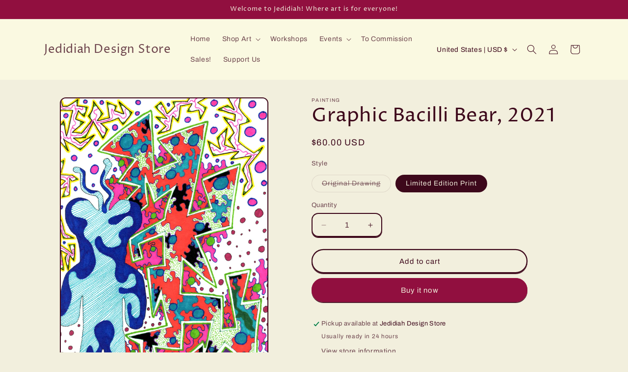

--- FILE ---
content_type: text/javascript; charset=utf-8
request_url: https://jedidiah.store/products/graphic-bacilli-bear-2021.js?currency=USD&country=US
body_size: 730
content:
{"id":6655950782547,"title":"Graphic Bacilli Bear, 2021","handle":"graphic-bacilli-bear-2021","description":"\u003cdiv font-family=\"sans\" class=\"Box-sc-15se88d-0 Text-sc-18gcpao-0  eNzxQP\" data-mce-fragment=\"1\"\u003eMarker on paper\u003c\/div\u003e\n\u003cdiv color=\"black60\" class=\"Box-sc-15se88d-0 caIGcn\" data-mce-fragment=\"1\"\u003e\n\u003cdiv font-family=\"sans\" class=\"Box-sc-15se88d-0 Text-sc-18gcpao-0  eNzxQP\" data-mce-fragment=\"1\"\u003e11 × 8 1\/2 in\u003c\/div\u003e\n\u003cdiv font-family=\"sans\" class=\"Box-sc-15se88d-0 Text-sc-18gcpao-0  eNzxQP\" data-mce-fragment=\"1\"\u003e27.9 × 21.6 cm\u003c\/div\u003e\n\u003c\/div\u003e\n\u003cdiv font-family=\"sans\" class=\"Box-sc-15se88d-0 Text-sc-18gcpao-0 gOwoNs dWIigx\" data-mce-fragment=\"1\"\u003e\u003c\/div\u003e\n\u003cdiv font-family=\"sans\" class=\"Box-sc-15se88d-0 Text-sc-18gcpao-0 gOwoNs dWIigx\" data-mce-fragment=\"1\"\u003e\n\u003cdl class=\"Box-sc-15se88d-0 Flex-cw39ct-0 bKPevV\" display=\"flex\"\u003e\n\u003cdt class=\"Box-sc-15se88d-0 Text-sc-18gcpao-0 hIpJGq dWIigx\" font-family=\"sans\" width=\"150\"\u003eMedium: Drawing, Collage or other Work on Paper\u003c\/dt\u003e\n\u003c\/dl\u003e\n\u003cdiv class=\"Box-sc-15se88d-0 cvHNin\"\u003e\u003cbr\u003e\u003c\/div\u003e\n\u003cdl class=\"Box-sc-15se88d-0 Flex-cw39ct-0 bKPevV\" display=\"flex\"\u003e\n\u003cdt class=\"Box-sc-15se88d-0 Text-sc-18gcpao-0 hIpJGq dWIigx\" font-family=\"sans\" width=\"150\"\u003eCondition: Perfect new condition\u003c\/dt\u003e\n\u003c\/dl\u003e\n\u003cdiv class=\"Box-sc-15se88d-0 cvHNin\"\u003e\u003cbr\u003e\u003c\/div\u003e\n\u003cdl class=\"Box-sc-15se88d-0 Flex-cw39ct-0 bKPevV\" display=\"flex\"\u003e\n\u003cdt class=\"Box-sc-15se88d-0 Text-sc-18gcpao-0 hIpJGq dWIigx\" font-family=\"sans\" width=\"150\"\u003eSignature: Hand-signed by artist, Front\u003c\/dt\u003e\n\u003c\/dl\u003e\n\u003cdiv class=\"Box-sc-15se88d-0 cvHNin\"\u003e\u003cbr\u003e\u003c\/div\u003e\n\u003cdl class=\"Box-sc-15se88d-0 Flex-cw39ct-0 bKPevV\" display=\"flex\"\u003e\n\u003cdt class=\"Box-sc-15se88d-0 Text-sc-18gcpao-0 hIpJGq dWIigx\" font-family=\"sans\" width=\"150\"\u003eCertificate of authenticity: Included (issued by gallery)\u003c\/dt\u003e\n\u003c\/dl\u003e\n\u003cdiv class=\"Box-sc-15se88d-0 cvHNin\"\u003e\u003cbr\u003e\u003c\/div\u003e\n\u003cdl class=\"Box-sc-15se88d-0 Flex-cw39ct-0 bKPevV\" display=\"flex\"\u003e\n\u003cdt class=\"Box-sc-15se88d-0 Text-sc-18gcpao-0 hIpJGq dWIigx\" font-family=\"sans\" width=\"150\"\u003eFrame: Not included\u003c\/dt\u003e\n\u003c\/dl\u003e\n\u003cdiv class=\"Box-sc-15se88d-0 cvHNin\"\u003e\u003cbr\u003e\u003c\/div\u003e\n\u003cdl class=\"Box-sc-15se88d-0 Flex-cw39ct-0 bKPevV\" display=\"flex\"\u003e\n\u003cdt class=\"Box-sc-15se88d-0 Text-sc-18gcpao-0 hIpJGq dWIigx\" font-family=\"sans\" width=\"150\"\u003eSeries: Intergalactic Space Bear Portraits\u003c\/dt\u003e\n\u003c\/dl\u003e\n\u003cp\u003e \u003c\/p\u003e\n\u003cp\u003eLimited Edition Print: 10 edition + 2 AP, signed by artist, framed.\u003c\/p\u003e\n\u003c\/div\u003e","published_at":"2025-10-26T11:57:36-04:00","created_at":"2021-11-25T01:54:27-05:00","vendor":"Painting","type":"Original","tags":["Michon Proctor"],"price":6000,"price_min":6000,"price_max":7000,"available":true,"price_varies":true,"compare_at_price":null,"compare_at_price_min":0,"compare_at_price_max":0,"compare_at_price_varies":false,"variants":[{"id":39552980975699,"title":"Original Drawing","option1":"Original Drawing","option2":null,"option3":null,"sku":null,"requires_shipping":true,"taxable":true,"featured_image":null,"available":false,"name":"Graphic Bacilli Bear, 2021 - Original Drawing","public_title":"Original Drawing","options":["Original Drawing"],"price":7000,"weight":454,"compare_at_price":null,"inventory_management":"shopify","barcode":"N\/A","requires_selling_plan":false,"selling_plan_allocations":[]},{"id":39552981008467,"title":"Limited Edition Print","option1":"Limited Edition Print","option2":null,"option3":null,"sku":null,"requires_shipping":true,"taxable":true,"featured_image":null,"available":true,"name":"Graphic Bacilli Bear, 2021 - Limited Edition Print","public_title":"Limited Edition Print","options":["Limited Edition Print"],"price":6000,"weight":454,"compare_at_price":null,"inventory_management":"shopify","barcode":"N\/A","requires_selling_plan":false,"selling_plan_allocations":[]}],"images":["\/\/cdn.shopify.com\/s\/files\/1\/2652\/0134\/products\/MichonProctorbear7.jpg?v=1757027088"],"featured_image":"\/\/cdn.shopify.com\/s\/files\/1\/2652\/0134\/products\/MichonProctorbear7.jpg?v=1757027088","options":[{"name":"Style","position":1,"values":["Original Drawing","Limited Edition Print"]}],"url":"\/products\/graphic-bacilli-bear-2021","media":[{"alt":null,"id":21694498799699,"position":1,"preview_image":{"aspect_ratio":0.773,"height":3300,"width":2550,"src":"https:\/\/cdn.shopify.com\/s\/files\/1\/2652\/0134\/products\/MichonProctorbear7.jpg?v=1757027088"},"aspect_ratio":0.773,"height":3300,"media_type":"image","src":"https:\/\/cdn.shopify.com\/s\/files\/1\/2652\/0134\/products\/MichonProctorbear7.jpg?v=1757027088","width":2550}],"requires_selling_plan":false,"selling_plan_groups":[]}

--- FILE ---
content_type: application/x-javascript; charset=utf-8
request_url: https://bundler.nice-team.net/app/shop/status/enzhao-art-gallery-llc.myshopify.com.js?1769151884
body_size: -384
content:
var bundler_settings_updated='1618366019';

--- FILE ---
content_type: text/javascript
request_url: https://jedidiah.store/cdn/shop/t/22/assets/product-info.js?v=16203316012296685121768248486
body_size: 2351
content:
customElements.get("product-info")||customElements.define("product-info",class extends HTMLElement{quantityInput=void 0;quantityForm=void 0;onVariantChangeUnsubscriber=void 0;cartUpdateUnsubscriber=void 0;abortController=void 0;pendingRequestUrl=null;preProcessHtmlCallbacks=[];postProcessHtmlCallbacks=[];constructor(){super(),this.quantityInput=this.querySelector(".quantity__input")}connectedCallback(){this.initializeProductSwapUtility(),this.onVariantChangeUnsubscriber=subscribe(PUB_SUB_EVENTS.optionValueSelectionChange,this.handleOptionValueChange.bind(this)),this.initQuantityHandlers(),this.dispatchEvent(new CustomEvent("product-info:loaded",{bubbles:!0}))}addPreProcessCallback(callback){this.preProcessHtmlCallbacks.push(callback)}initQuantityHandlers(){this.quantityInput&&(this.quantityForm=this.querySelector(".product-form__quantity"),this.quantityForm&&(this.setQuantityBoundries(),this.dataset.originalSection||(this.cartUpdateUnsubscriber=subscribe(PUB_SUB_EVENTS.cartUpdate,this.fetchQuantityRules.bind(this)))))}disconnectedCallback(){this.onVariantChangeUnsubscriber(),this.cartUpdateUnsubscriber?.()}initializeProductSwapUtility(){this.preProcessHtmlCallbacks.push(html=>html.querySelectorAll(".scroll-trigger").forEach(element=>element.classList.add("scroll-trigger--cancel"))),this.postProcessHtmlCallbacks.push(newNode=>{window?.Shopify?.PaymentButton?.init(),window?.ProductModel?.loadShopifyXR()})}handleOptionValueChange({data:{event,target,selectedOptionValues}}){if(!this.contains(event.target))return;this.resetProductFormState();const productUrl=target.dataset.productUrl||this.pendingRequestUrl||this.dataset.url;this.pendingRequestUrl=productUrl;const shouldSwapProduct=this.dataset.url!==productUrl,shouldFetchFullPage=this.dataset.updateUrl==="true"&&shouldSwapProduct;this.renderProductInfo({requestUrl:this.buildRequestUrlWithParams(productUrl,selectedOptionValues,shouldFetchFullPage),targetId:target.id,callback:shouldSwapProduct?this.handleSwapProduct(productUrl,shouldFetchFullPage):this.handleUpdateProductInfo(productUrl)})}resetProductFormState(){const productForm=this.productForm;productForm?.toggleSubmitButton(!0),productForm?.handleErrorMessage()}handleSwapProduct(productUrl,updateFullPage){return html=>{this.productModal?.remove();const selector=updateFullPage?"product-info[id^='MainProduct']":"product-info",variant=this.getSelectedVariant(html.querySelector(selector));this.updateURL(productUrl,variant?.id),updateFullPage?(document.querySelector("head title").innerHTML=html.querySelector("head title").innerHTML,HTMLUpdateUtility.viewTransition(document.querySelector("main"),html.querySelector("main"),this.preProcessHtmlCallbacks,this.postProcessHtmlCallbacks)):HTMLUpdateUtility.viewTransition(this,html.querySelector("product-info"),this.preProcessHtmlCallbacks,this.postProcessHtmlCallbacks)}}renderProductInfo({requestUrl,targetId,callback}){this.abortController?.abort(),this.abortController=new AbortController,fetch(requestUrl,{signal:this.abortController.signal}).then(response=>response.text()).then(responseText=>{this.pendingRequestUrl=null;const html=new DOMParser().parseFromString(responseText,"text/html");callback(html)}).then(()=>{document.querySelector(`#${targetId}`)?.focus()}).catch(error=>{error.name==="AbortError"?console.log("Fetch aborted by user"):console.error(error)})}getSelectedVariant(productInfoNode){const selectedVariant=productInfoNode.querySelector("variant-selects [data-selected-variant]")?.innerHTML;return selectedVariant?JSON.parse(selectedVariant):null}buildRequestUrlWithParams(url,optionValues,shouldFetchFullPage=!1){const params=[];return!shouldFetchFullPage&&params.push(`section_id=${this.sectionId}`),optionValues.length&&params.push(`option_values=${optionValues.join(",")}`),`${url}?${params.join("&")}`}updateOptionValues(html){const variantSelects=html.querySelector("variant-selects");variantSelects&&HTMLUpdateUtility.viewTransition(this.variantSelectors,variantSelects,this.preProcessHtmlCallbacks)}handleUpdateProductInfo(productUrl){return html=>{const variant=this.getSelectedVariant(html);if(this.pickupAvailability?.update(variant),this.updateOptionValues(html),this.updateURL(productUrl,variant?.id),this.updateVariantInputs(variant?.id),!variant){this.setUnavailable();return}this.updateMedia(html,variant?.featured_media?.id);const updateSourceFromDestination=(id,shouldHide=source=>!1)=>{const source=html.getElementById(`${id}-${this.sectionId}`),destination=this.querySelector(`#${id}-${this.dataset.section}`);source&&destination&&(destination.innerHTML=source.innerHTML,destination.classList.toggle("hidden",shouldHide(source)))};updateSourceFromDestination("price"),updateSourceFromDestination("Sku",({classList})=>classList.contains("hidden")),updateSourceFromDestination("Inventory",({innerText})=>innerText===""),updateSourceFromDestination("Volume"),updateSourceFromDestination("Price-Per-Item",({classList})=>classList.contains("hidden")),this.updateQuantityRules(this.sectionId,html),this.querySelector(`#Quantity-Rules-${this.dataset.section}`)?.classList.remove("hidden"),this.querySelector(`#Volume-Note-${this.dataset.section}`)?.classList.remove("hidden"),this.productForm?.toggleSubmitButton(html.getElementById(`ProductSubmitButton-${this.sectionId}`)?.hasAttribute("disabled")??!0,window.variantStrings.soldOut),publish(PUB_SUB_EVENTS.variantChange,{data:{sectionId:this.sectionId,html,variant}})}}updateVariantInputs(variantId){this.querySelectorAll(`#product-form-${this.dataset.section}, #product-form-installment-${this.dataset.section}`).forEach(productForm=>{const input=productForm.querySelector('input[name="id"]');input.value=variantId??"",input.dispatchEvent(new Event("change",{bubbles:!0}))})}updateURL(url,variantId){this.querySelector("share-button")?.updateUrl(`${window.shopUrl}${url}${variantId?`?variant=${variantId}`:""}`),this.dataset.updateUrl!=="false"&&window.history.replaceState({},"",`${url}${variantId?`?variant=${variantId}`:""}`)}setUnavailable(){this.productForm?.toggleSubmitButton(!0,window.variantStrings.unavailable);const selectors=["price","Inventory","Sku","Price-Per-Item","Volume-Note","Volume","Quantity-Rules"].map(id=>`#${id}-${this.dataset.section}`).join(", ");document.querySelectorAll(selectors).forEach(({classList})=>classList.add("hidden"))}updateMedia(html,variantFeaturedMediaId){if(!variantFeaturedMediaId)return;const mediaGallerySource=this.querySelector("media-gallery ul"),mediaGalleryDestination=html.querySelector("media-gallery ul"),refreshSourceData=()=>{this.hasAttribute("data-zoom-on-hover")&&enableZoomOnHover(2);const mediaGallerySourceItems=Array.from(mediaGallerySource.querySelectorAll("li[data-media-id]")),sourceSet=new Set(mediaGallerySourceItems.map(item=>item.dataset.mediaId)),sourceMap=new Map(mediaGallerySourceItems.map((item,index)=>[item.dataset.mediaId,{item,index}]));return[mediaGallerySourceItems,sourceSet,sourceMap]};if(mediaGallerySource&&mediaGalleryDestination){let[mediaGallerySourceItems,sourceSet,sourceMap]=refreshSourceData();const mediaGalleryDestinationItems=Array.from(mediaGalleryDestination.querySelectorAll("li[data-media-id]")),destinationSet=new Set(mediaGalleryDestinationItems.map(({dataset})=>dataset.mediaId));let shouldRefresh=!1;for(let i=mediaGalleryDestinationItems.length-1;i>=0;i--)sourceSet.has(mediaGalleryDestinationItems[i].dataset.mediaId)||(mediaGallerySource.prepend(mediaGalleryDestinationItems[i]),shouldRefresh=!0);for(let i=0;i<mediaGallerySourceItems.length;i++)destinationSet.has(mediaGallerySourceItems[i].dataset.mediaId)||(mediaGallerySourceItems[i].remove(),shouldRefresh=!0);shouldRefresh&&([mediaGallerySourceItems,sourceSet,sourceMap]=refreshSourceData()),mediaGalleryDestinationItems.forEach((destinationItem,destinationIndex)=>{const sourceData=sourceMap.get(destinationItem.dataset.mediaId);sourceData&&sourceData.index!==destinationIndex&&(mediaGallerySource.insertBefore(sourceData.item,mediaGallerySource.querySelector(`li:nth-of-type(${destinationIndex+1})`)),[mediaGallerySourceItems,sourceSet,sourceMap]=refreshSourceData())})}this.querySelector("media-gallery")?.setActiveMedia?.(`${this.dataset.section}-${variantFeaturedMediaId}`,!0);const modalContent=this.productModal?.querySelector(".product-media-modal__content"),newModalContent=html.querySelector("product-modal .product-media-modal__content");modalContent&&newModalContent&&(modalContent.innerHTML=newModalContent.innerHTML)}setQuantityBoundries(){const data={cartQuantity:this.quantityInput.dataset.cartQuantity?parseInt(this.quantityInput.dataset.cartQuantity):0,min:this.quantityInput.dataset.min?parseInt(this.quantityInput.dataset.min):1,max:this.quantityInput.dataset.max?parseInt(this.quantityInput.dataset.max):null,step:this.quantityInput.step?parseInt(this.quantityInput.step):1};let min=data.min;const max=data.max===null?data.max:data.max-data.cartQuantity;max!==null&&(min=Math.min(min,max)),data.cartQuantity>=data.min&&(min=Math.min(min,data.step)),this.quantityInput.min=min,max?this.quantityInput.max=max:this.quantityInput.removeAttribute("max"),this.quantityInput.value=min,publish(PUB_SUB_EVENTS.quantityUpdate,void 0)}fetchQuantityRules(){const currentVariantId=this.productForm?.variantIdInput?.value;if(currentVariantId)return this.querySelector(".quantity__rules-cart .loading__spinner").classList.remove("hidden"),fetch(`${this.dataset.url}?variant=${currentVariantId}&section_id=${this.dataset.section}`).then(response=>response.text()).then(responseText=>{const html=new DOMParser().parseFromString(responseText,"text/html");this.updateQuantityRules(this.dataset.section,html)}).catch(e=>console.error(e)).finally(()=>this.querySelector(".quantity__rules-cart .loading__spinner").classList.add("hidden"))}updateQuantityRules(sectionId,html){if(!this.quantityInput)return;this.setQuantityBoundries();const quantityFormUpdated=html.getElementById(`Quantity-Form-${sectionId}`),selectors=[".quantity__input",".quantity__rules",".quantity__label"];for(let selector of selectors){const current=this.quantityForm.querySelector(selector),updated=quantityFormUpdated.querySelector(selector);if(!(!current||!updated)){if(selector===".quantity__input"){const attributes=["data-cart-quantity","data-min","data-max","step"];for(let attribute of attributes){const valueUpdated=updated.getAttribute(attribute);valueUpdated!==null?current.setAttribute(attribute,valueUpdated):current.removeAttribute(attribute)}}else if(current.innerHTML=updated.innerHTML,selector===".quantity__label"){const updatedAriaLabelledBy=updated.getAttribute("aria-labelledby");if(updatedAriaLabelledBy){current.setAttribute("aria-labelledby",updatedAriaLabelledBy);const labelId=updatedAriaLabelledBy,currentHiddenLabel=document.getElementById(labelId),updatedHiddenLabel=html.getElementById(labelId);currentHiddenLabel&&updatedHiddenLabel&&(currentHiddenLabel.textContent=updatedHiddenLabel.textContent)}}}}}get productForm(){return this.querySelector("product-form")}get productModal(){return document.querySelector(`#ProductModal-${this.dataset.section}`)}get pickupAvailability(){return this.querySelector("pickup-availability")}get variantSelectors(){return this.querySelector("variant-selects")}get relatedProducts(){const relatedProductsSectionId=SectionId.getIdForSection(SectionId.parseId(this.sectionId),"related-products");return document.querySelector(`product-recommendations[data-section-id^="${relatedProductsSectionId}"]`)}get quickOrderList(){const quickOrderListSectionId=SectionId.getIdForSection(SectionId.parseId(this.sectionId),"quick_order_list");return document.querySelector(`quick-order-list[data-id^="${quickOrderListSectionId}"]`)}get sectionId(){return this.dataset.originalSection||this.dataset.section}});
//# sourceMappingURL=/cdn/shop/t/22/assets/product-info.js.map?v=16203316012296685121768248486
